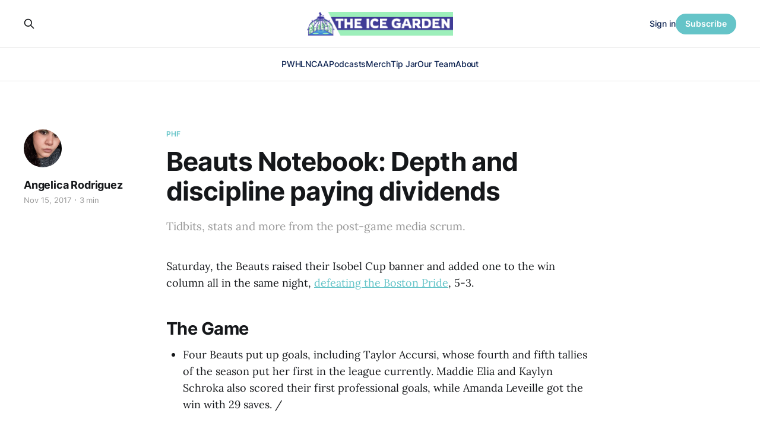

--- FILE ---
content_type: text/html; charset=utf-8
request_url: https://www.theicegarden.com/womens-hockey-notebook-buffalo-beauts-boston-pride-nwhl/
body_size: 8347
content:
<!DOCTYPE html>
<html lang="en">

<head>
    <meta charset="utf-8">
    <meta name="viewport" content="width=device-width, initial-scale=1">
    <title>Beauts Notebook: Depth and discipline paying dividends</title>
    <link rel="stylesheet" href="https://www.theicegarden.com/assets/built/screen.css?v=bece00ce77">

    <meta name="description" content="Tidbits, stats and more from the post-game media scrum.">
    <link rel="icon" href="https://www.theicegarden.com/content/images/size/w256h256/2023/02/TIG_LOGO_Rebranded.png" type="image/png">
    <link rel="canonical" href="https://www.theicegarden.com/womens-hockey-notebook-buffalo-beauts-boston-pride-nwhl/">
    <meta name="referrer" content="no-referrer-when-downgrade">
    
    <meta property="og:site_name" content="The Ice Garden">
    <meta property="og:type" content="article">
    <meta property="og:title" content="Beauts Notebook: Depth and discipline paying dividends">
    <meta property="og:description" content="Tidbits, stats and more from the post-game media scrum.">
    <meta property="og:url" content="https://www.theicegarden.com/womens-hockey-notebook-buffalo-beauts-boston-pride-nwhl/">
    <meta property="og:image" content="https://www.theicegarden.com/content/images/2023/03/TIG_socials_alt-6.png">
    <meta property="article:published_time" content="2017-11-16T02:24:27.000Z">
    <meta property="article:modified_time" content="2017-11-17T00:58:39.000Z">
    <meta property="article:tag" content="PHF">
    <meta property="article:tag" content="Buffalo Beauts">
    
    <meta property="article:publisher" content="https://www.facebook.com/theicegarden">
    <meta name="twitter:card" content="summary_large_image">
    <meta name="twitter:title" content="Beauts Notebook: Depth and discipline paying dividends">
    <meta name="twitter:description" content="Tidbits, stats and more from the post-game media scrum.">
    <meta name="twitter:url" content="https://www.theicegarden.com/womens-hockey-notebook-buffalo-beauts-boston-pride-nwhl/">
    <meta name="twitter:image" content="https://www.theicegarden.com/content/images/2023/03/TIG_socials_alt-5.png">
    <meta name="twitter:label1" content="Written by">
    <meta name="twitter:data1" content="Angelica Rodriguez">
    <meta name="twitter:label2" content="Filed under">
    <meta name="twitter:data2" content="PHF, Buffalo Beauts">
    <meta name="twitter:site" content="@TheIceGarden">
    <meta property="og:image:width" content="1200">
    <meta property="og:image:height" content="765">
    
    <script type="application/ld+json">
{
    "@context": "https://schema.org",
    "@type": "Article",
    "publisher": {
        "@type": "Organization",
        "name": "The Ice Garden",
        "url": "https://www.theicegarden.com/",
        "logo": {
            "@type": "ImageObject",
            "url": "https://www.theicegarden.com/content/images/2023/04/TIG-logos-web.png"
        }
    },
    "author": {
        "@type": "Person",
        "name": "Angelica Rodriguez",
        "image": {
            "@type": "ImageObject",
            "url": "https://www.theicegarden.com/content/images/size/w1200/2023/03/angelica-rodriguez.png",
            "width": 1200,
            "height": 1200
        },
        "url": "https://www.theicegarden.com/author/angelica-rodriguez/",
        "sameAs": []
    },
    "headline": "Beauts Notebook: Depth and discipline paying dividends",
    "url": "https://www.theicegarden.com/womens-hockey-notebook-buffalo-beauts-boston-pride-nwhl/",
    "datePublished": "2017-11-16T02:24:27.000Z",
    "dateModified": "2017-11-17T00:58:39.000Z",
    "keywords": "PHF, Buffalo Beauts",
    "description": "Tidbits, stats and more from the post-game media scrum. ",
    "mainEntityOfPage": "https://www.theicegarden.com/womens-hockey-notebook-buffalo-beauts-boston-pride-nwhl/"
}
    </script>

    <meta name="generator" content="Ghost 6.13">
    <link rel="alternate" type="application/rss+xml" title="The Ice Garden" href="https://www.theicegarden.com/rss/">
    <script defer src="https://cdn.jsdelivr.net/ghost/portal@~2.56/umd/portal.min.js" data-i18n="true" data-ghost="https://www.theicegarden.com/" data-key="475728d7a0f57830e4a1bfb1c0" data-api="https://theicegarden.ghost.io/ghost/api/content/" data-locale="en" crossorigin="anonymous"></script><style id="gh-members-styles">.gh-post-upgrade-cta-content,
.gh-post-upgrade-cta {
    display: flex;
    flex-direction: column;
    align-items: center;
    font-family: -apple-system, BlinkMacSystemFont, 'Segoe UI', Roboto, Oxygen, Ubuntu, Cantarell, 'Open Sans', 'Helvetica Neue', sans-serif;
    text-align: center;
    width: 100%;
    color: #ffffff;
    font-size: 16px;
}

.gh-post-upgrade-cta-content {
    border-radius: 8px;
    padding: 40px 4vw;
}

.gh-post-upgrade-cta h2 {
    color: #ffffff;
    font-size: 28px;
    letter-spacing: -0.2px;
    margin: 0;
    padding: 0;
}

.gh-post-upgrade-cta p {
    margin: 20px 0 0;
    padding: 0;
}

.gh-post-upgrade-cta small {
    font-size: 16px;
    letter-spacing: -0.2px;
}

.gh-post-upgrade-cta a {
    color: #ffffff;
    cursor: pointer;
    font-weight: 500;
    box-shadow: none;
    text-decoration: underline;
}

.gh-post-upgrade-cta a:hover {
    color: #ffffff;
    opacity: 0.8;
    box-shadow: none;
    text-decoration: underline;
}

.gh-post-upgrade-cta a.gh-btn {
    display: block;
    background: #ffffff;
    text-decoration: none;
    margin: 28px 0 0;
    padding: 8px 18px;
    border-radius: 4px;
    font-size: 16px;
    font-weight: 600;
}

.gh-post-upgrade-cta a.gh-btn:hover {
    opacity: 0.92;
}</style><script async src="https://js.stripe.com/v3/"></script>
    <script defer src="https://cdn.jsdelivr.net/ghost/sodo-search@~1.8/umd/sodo-search.min.js" data-key="475728d7a0f57830e4a1bfb1c0" data-styles="https://cdn.jsdelivr.net/ghost/sodo-search@~1.8/umd/main.css" data-sodo-search="https://theicegarden.ghost.io/" data-locale="en" crossorigin="anonymous"></script>
    
    <link href="https://www.theicegarden.com/webmentions/receive/" rel="webmention">
    <script defer src="/public/cards.min.js?v=bece00ce77"></script>
    <link rel="stylesheet" type="text/css" href="/public/cards.min.css?v=bece00ce77">
    <script defer src="/public/comment-counts.min.js?v=bece00ce77" data-ghost-comments-counts-api="https://www.theicegarden.com/members/api/comments/counts/"></script>
    <script defer src="/public/member-attribution.min.js?v=bece00ce77"></script>
    <script defer src="/public/ghost-stats.min.js?v=bece00ce77" data-stringify-payload="false" data-datasource="analytics_events" data-storage="localStorage" data-host="https://www.theicegarden.com/.ghost/analytics/api/v1/page_hit"  tb_site_uuid="70220873-29e1-48d9-9744-76fbd1cbd6e7" tb_post_uuid="1f65f17f-d6c3-4d25-bee9-81e267196a4c" tb_post_type="post" tb_member_uuid="undefined" tb_member_status="undefined"></script><style>:root {--ghost-accent-color: #65c4c8;}</style>
    <link rel="stylesheet" href="https://cdnjs.cloudflare.com/ajax/libs/font-awesome/6.2.0/css/brands.min.css" integrity="sha512-+oRH6u1nDGSm3hH8poU85YFIVTdSnS2f+texdPGrURaJh8hzmhMiZrQth6l56P4ZQmxeZzd2DqVEMqQoJ8J89A==" crossorigin="anonymous" referrerpolicy="no-referrer" />
<style>
    .gh-foot{
       background-color: #15263D;
    }
    section.gh-cover.gh-outer{
        --cover-height: 40vh;
        min-height: var(--cover-height, 40vh);
    }
    @media (max-width: 767px){
        section.gh-cover.gh-outer{
            --cover-height: 20vh;
            min-height: var(--cover-height, 20vh);
        }
    }
    .gh-head-menu a,
    .gh-head-link.gh-portal-close {
    	color: #0a204f;
    }
    .gh-foot-menu .nav-twitter a,
    .gh-foot-menu .nav-facebook a,
    .gh-foot-menu .nav-instagram a {
        font-size: 0 !important;
    }
    .gh-foot-menu .nav-twitter a::before,
    .gh-foot-menu .nav-facebook a::before,
    .gh-foot-menu .nav-instagram a::before {
        font-family: "Font Awesome 6 Brands";
        display: inline-block;
        font-size: 20px;
        font-style: normal;
        font-weight: normal;
        font-variant: normal;
        text-rendering: auto;
        -webkit-font-smoothing: antialiased;
    }
    
    .gh-foot-menu .nav-twitter a::before {content: "\f099"}
    .gh-foot-menu .nav-facebook a::before {content: "\f09a"}
    .gh-foot-menu .nav-instagram a::before {content: "\f16d"}
    
</style>

<!-- Google tag (gtag.js) -->
<script async src="https://www.googletagmanager.com/gtag/js?id=G-0KVNF382RY"></script>
<script>
  window.dataLayer = window.dataLayer || [];
  function gtag(){dataLayer.push(arguments);}
  gtag('js', new Date());

  gtag('config', 'G-0KVNF382RY');
</script>
</head>

<body class="post-template tag-phf tag-buffalo-beauts tag-hash-chorus tag-hash-import-2023-03-02-10-36 is-head-stacked has-serif-body">
<div class="gh-site">

    <header id="gh-head" class="gh-head gh-outer">
        <div class="gh-head-inner gh-inner">
            <div class="gh-head-brand">
                <div class="gh-head-brand-wrapper">
                    <a class="gh-head-logo" href="https://www.theicegarden.com">
                            <img src="https://www.theicegarden.com/content/images/2023/04/TIG-logos-web.png" alt="The Ice Garden">
                                <img src="https://www.theicegarden.com/content/images/2023/04/TIG_LOGO_Long.png" alt="The Ice Garden">
                    </a>
                </div>
                <button class="gh-search gh-icon-btn" data-ghost-search><svg xmlns="http://www.w3.org/2000/svg" fill="none" viewBox="0 0 24 24" stroke="currentColor" stroke-width="2" width="20" height="20"><path stroke-linecap="round" stroke-linejoin="round" d="M21 21l-6-6m2-5a7 7 0 11-14 0 7 7 0 0114 0z"></path></svg></button>
                <button class="gh-burger"></button>
            </div>

            <nav class="gh-head-menu">
                <ul class="nav">
    <li class="nav-pwhl"><a href="https://www.theicegarden.com/tag/pwhl/">PWHL</a></li>
    <li class="nav-ncaa"><a href="https://www.theicegarden.com/tag/ncaa/">NCAA</a></li>
    <li class="nav-podcasts"><a href="https://www.theicegarden.com/tag/womens-hockey-podcast/">Podcasts</a></li>
    <li class="nav-merch"><a href="https://theicegarden.creator-spring.com/">Merch</a></li>
    <li class="nav-tip-jar"><a href="https://www.theicegarden.com/#/portal/support">Tip Jar</a></li>
    <li class="nav-our-team"><a href="https://www.theicegarden.com/team/">Our Team</a></li>
    <li class="nav-about"><a href="https://www.theicegarden.com/about/">About</a></li>
</ul>

            </nav>

            <div class="gh-head-actions">
                    <button class="gh-search gh-icon-btn" data-ghost-search><svg xmlns="http://www.w3.org/2000/svg" fill="none" viewBox="0 0 24 24" stroke="currentColor" stroke-width="2" width="20" height="20"><path stroke-linecap="round" stroke-linejoin="round" d="M21 21l-6-6m2-5a7 7 0 11-14 0 7 7 0 0114 0z"></path></svg></button>
                    <div class="gh-head-members">
                                <a class="gh-head-link" href="#/portal/signin" data-portal="signin">Sign in</a>
                                <a class="gh-head-btn gh-btn gh-primary-btn" href="#/portal/signup" data-portal="signup">Subscribe</a>
                    </div>
            </div>
        </div>
    </header>

    
<main class="gh-main">
        <article class="gh-article post tag-phf tag-buffalo-beauts tag-hash-chorus tag-hash-import-2023-03-02-10-36 no-image">

            <header class="gh-article-header gh-canvas">
                    <a class="gh-article-tag" href="https://www.theicegarden.com/tag/phf/">PHF</a>

                <h1 class="gh-article-title">Beauts Notebook: Depth and discipline paying dividends</h1>

                    <aside class="gh-article-sidebar">

        <div class="gh-author-image-list">
                <a class="gh-author-image" href="/author/angelica-rodriguez/">
                        <img src="https://www.theicegarden.com/content/images/2023/03/angelica-rodriguez.png" alt="Angelica Rodriguez">
                </a>
        </div>

        <div class="gh-author-name-list">
                <h4 class="gh-author-name">
                    <a href="/author/angelica-rodriguez/">Angelica Rodriguez</a>
                </h4>
                
        </div>

        <div class="gh-article-meta">
            <div class="gh-article-meta-inner">
                <time class="gh-article-date" datetime="2017-11-15">Nov 15, 2017</time>
                    <span class="gh-article-meta-sep"></span>
                    <span class="gh-article-length">3 min</span>
            </div>
        </div>

    </aside>

                    <p class="gh-article-excerpt">Tidbits, stats and more from the post-game media scrum. </p>

                            </header>

            <section class="gh-content gh-canvas">
                <p>Saturday, the Beauts raised their Isobel Cup banner and added one to the win column all in the same night, <a href="https://www.theicegarden.com/nwhl-recap-week-3-womens-hockey-riveters-whale-beauts-pride/">defeating the Boston Pride</a>, 5-3.</p><h2 id="the-game">The Game</h2><ul><li>Four Beauts put up goals, including Taylor Accursi, whose fourth and fifth tallies of the season put her first in the league currently. Maddie Elia and Kaylyn Schroka also scored their first professional goals, while Amanda Leveille got the win with 29 saves. /</li></ul><!--kg-card-begin: html--><blockquote class="twitter-tweet"><p lang="en" dir="ltr">Hat trick watch: Taylor Accursi 🚨🚨</p>— we just wanna get rid of Nazis ok (@ReinaDeLaIsla) <a href="https://twitter.com/ReinaDeLaIsla/status/929550235029917697?ref_src=twsrc%5Etfw&ref=theicegarden.com">November 12, 2017</a></blockquote>

<script async="" src="https://platform.twitter.com/widgets.js" charset="utf-8"></script><!--kg-card-end: html--><ul><li>Saturday’s affair was much more disciplined for the Beauts across the board — just two minor penalties called on Buffalo, compared to the 46 PIM combined last weekend in Rochester. Although they can be a physical team, it’s obvious comparing the two games that they excel when they stay out of the box, despite a strong penalty kill.</li><li>The second period was by far the Beauts’ strongest. They outshot Boston 20-9 and scored the bulk of their goals in that frame. However, in the third period, they were outshot and outplayed, as the Pride took the shot advantage 13-9 and outscored them 3-1. If not for some lucky misses (including a ping off the post late in the third) and a few great saves from Amanda Leveille, it could have been a very different game./</li></ul><!--kg-card-begin: html--><blockquote class="twitter-tweet"><p lang="en" dir="ltr">Second period ends with Buffalo commanding, 4-0, over Boston. All Beauts so far. Nice change from last week, gotta say.</p>— we just wanna get rid of Nazis ok (@ReinaDeLaIsla) <a href="https://twitter.com/ReinaDeLaIsla/status/929539025345671168?ref_src=twsrc%5Etfw&ref=theicegarden.com">November 12, 2017</a></blockquote>

<script async="" src="https://platform.twitter.com/widgets.js" charset="utf-8"></script><!--kg-card-end: html--><ul><li>Corinne Buie wrapped up the night with two points (1 G, 1 A) and eight shots, working well with Accursi throughout the game after Accursi was moved up from a line with Elia and Hayley Scamurra.</li><li>One Beaut who surprisingly hasn’t cracked the goose egg yet? Rebecca Vint, who has one assist this season (on Accursi’s first goal of the game Saturday). Not for lack of trying -- she had five shots on goal and was a strong presence in front of the net for much of the night. Whenever it comes, it’ll be beautiful to witness, for sure. (See what I did there?)/</li></ul><h2 id="coach-quotes">Coach Quotes</h2><ul><li>Co-head coach Ric Seiling was the first to speak post-game, and he was cautiously pleased with the night’s results: /</li></ul><p>“We’re still a team that’s learning. Learning each other, trying to get the chemistry right… every game is a learning experience. We came out with the win, but what can we take away?”</p><ul><li>Seiling also talked about the depth of talent across the roster, saying he and co-coach Craig Muni “bang [their] heads against the wall” trying to decide lineups for each upcoming week, but that sounds to me like a good problem to have.</li><li>Jess Jones and Sarah Casorso sat out Saturday’s game after each received a game misconduct during the melee in Rochester, but will rejoin the team (presumably) at home this coming Saturday, again facing the Riveters. Seiling joked their absence made it a bit easier to decide the starting roster, but emphasized he enjoys the makeup and quality of the team Buffalo is icing this year so far./</li></ul><h2 id="from-the-players">From The Players</h2><ul><li>Accursi, on her quick ascent in the wake of snipers like Kelley Steadman and Shiann Darkangelo leaving the team:/</li></ul><p>“Honestly, it feels great to be able to fill a role that’s really special on the team… being able to fill that void... “Having my teammates there to support me definitely allowed me to fill that role.”</p><ul><li>Maddie Elia on her first NWHL goal:/</li></ul><p>“It was awesome. Especially because we won, that makes it a lot better.”</p><p>She praised linemate Kourtney Kunichika for the tremendous pass on the play as well. Kunichika also had the primary assist on Accursi’s second goal and seems to be settling in well as a playmaker.</p><ul><li>After the handshake, Kelsey Neumann and Leveille had an interesting interaction at center ice. /</li></ul><!--kg-card-begin: html--><blockquote class="twitter-tweet"><p lang="en" dir="ltr">I'M SO MAD I MISSED THE WEIRD GOALIE STUFF LEVMAN JUST DID</p>— we just wanna get rid of Nazis ok (@ReinaDeLaIsla) <a href="https://twitter.com/ReinaDeLaIsla/status/929551453013856256?ref_src=twsrc%5Etfw&ref=theicegarden.com">November 12, 2017</a></blockquote>

<script async="" src="https://platform.twitter.com/widgets.js" charset="utf-8"></script><!--kg-card-end: html--><p>When asked, this is what Leveille had to say:</p><p>“So, we wanna make this super awesome handshake that’ll go viral, but we kind of forgot our handshake when we got out onto the middle of the ice. So stay tuned for next week -- it’s gonna be waaaay better.”</p><p>Buffalo’s next game is Saturday at 7:30 p.m. against the Metro Riveters, at HarborCenter.</p>
            </section>

        </article>

                <div class="gh-read-next gh-canvas">
                <section class="gh-pagehead">
                    <h4 class="gh-pagehead-title">Read next</h4>
                </section>

                <div class="gh-topic gh-topic-grid">
                    <div class="gh-topic-content">
                            <article class="gh-card post">
    <a class="gh-card-link" href="/katy-knoll-controlling-the-controllables-pwhl-minnesota-frost/">
            <figure class="gh-card-image">
                <img
                    srcset="/content/images/size/w300/2026/01/CREDIT-PWHL---SEA-at-MIN---Jan.-11--20264.jpeg 300w,
                            /content/images/size/w720/2026/01/CREDIT-PWHL---SEA-at-MIN---Jan.-11--20264.jpeg 720w,
                            /content/images/size/w960/2026/01/CREDIT-PWHL---SEA-at-MIN---Jan.-11--20264.jpeg 960w,
                            /content/images/size/w1200/2026/01/CREDIT-PWHL---SEA-at-MIN---Jan.-11--20264.jpeg 1200w,
                            /content/images/size/w2000/2026/01/CREDIT-PWHL---SEA-at-MIN---Jan.-11--20264.jpeg 2000w"
                    sizes="(max-width: 1200px) 100vw, 1200px"
                    src="/content/images/size/w720/2026/01/CREDIT-PWHL---SEA-at-MIN---Jan.-11--20264.jpeg"
                    alt="Katy Knoll: Controlling The Controllables"
                >
            </figure>

        <div class="gh-card-wrapper">
            <header class="gh-card-header">
                <h3 class="gh-card-title">Katy Knoll: Controlling The Controllables</h3>
            </header>

                    <div class="gh-card-excerpt">Katy Knoll is off to a hot start in her second season with the Minnesota Frost, but she remains focused on the things she can control.</div>

            <footer class="gh-card-footer">
                <span class="gh-card-author">Reid Lemker</span>
                <time class="gh-card-date" datetime="2026-01-22">Jan 22, 2026</time>
                    <script
    data-ghost-comment-count="696eb7373e136000019be507"
    data-ghost-comment-count-empty=""
    data-ghost-comment-count-singular="comment"
    data-ghost-comment-count-plural="comments"
    data-ghost-comment-count-tag="span"
    data-ghost-comment-count-class-name="gh-card-comments"
    data-ghost-comment-count-autowrap="true"
>
</script>
            </footer>
        </div>
    </a>
</article>                            <article class="gh-card post">
    <a class="gh-card-link" href="/a-first-win-with-the-olympics-in-sight-for-sanni-ahola/">
            <figure class="gh-card-image">
                <img
                    srcset="/content/images/size/w300/2026/01/CREDIT-PWHL---OTT-at-SEA--Dec.-17--2025_10.jpg 300w,
                            /content/images/size/w720/2026/01/CREDIT-PWHL---OTT-at-SEA--Dec.-17--2025_10.jpg 720w,
                            /content/images/size/w960/2026/01/CREDIT-PWHL---OTT-at-SEA--Dec.-17--2025_10.jpg 960w,
                            /content/images/size/w1200/2026/01/CREDIT-PWHL---OTT-at-SEA--Dec.-17--2025_10.jpg 1200w,
                            /content/images/size/w2000/2026/01/CREDIT-PWHL---OTT-at-SEA--Dec.-17--2025_10.jpg 2000w"
                    sizes="(max-width: 1200px) 100vw, 1200px"
                    src="/content/images/size/w720/2026/01/CREDIT-PWHL---OTT-at-SEA--Dec.-17--2025_10.jpg"
                    alt="A First Win With the Olympics in Sight for Sanni Ahola"
                >
            </figure>

        <div class="gh-card-wrapper">
            <header class="gh-card-header">
                <h3 class="gh-card-title">A First Win With the Olympics in Sight for Sanni Ahola</h3>
            </header>

                    <div class="gh-card-excerpt">Sanni Ahola stopped 31 shots in Halifax to earn her first PWHL win, leaning on the same calm that defines her game.</div>

            <footer class="gh-card-footer">
                <span class="gh-card-author">Elisha Côté</span>
                <time class="gh-card-date" datetime="2026-01-21">Jan 21, 2026</time>
                    <script
    data-ghost-comment-count="696fdcce1ecbd300013ae5c0"
    data-ghost-comment-count-empty=""
    data-ghost-comment-count-singular="comment"
    data-ghost-comment-count-plural="comments"
    data-ghost-comment-count-tag="span"
    data-ghost-comment-count-class-name="gh-card-comments"
    data-ghost-comment-count-autowrap="true"
>
</script>
            </footer>
        </div>
    </a>
</article>                            <article class="gh-card post">
    <a class="gh-card-link" href="/elaine-chuli-reflects-on-nine-seasons-of-pro-womens-hockey/">
            <figure class="gh-card-image">
                <img
                    srcset="/content/images/size/w300/2026/01/CREDIT-PWHL---TOR-at-NY---Dec.-21--2025_01.jpg 300w,
                            /content/images/size/w720/2026/01/CREDIT-PWHL---TOR-at-NY---Dec.-21--2025_01.jpg 720w,
                            /content/images/size/w960/2026/01/CREDIT-PWHL---TOR-at-NY---Dec.-21--2025_01.jpg 960w,
                            /content/images/size/w1200/2026/01/CREDIT-PWHL---TOR-at-NY---Dec.-21--2025_01.jpg 1200w,
                            /content/images/size/w2000/2026/01/CREDIT-PWHL---TOR-at-NY---Dec.-21--2025_01.jpg 2000w"
                    sizes="(max-width: 1200px) 100vw, 1200px"
                    src="/content/images/size/w720/2026/01/CREDIT-PWHL---TOR-at-NY---Dec.-21--2025_01.jpg"
                    alt="Elaine Chuli Reflects on Nine Seasons of Pro Women&#x27;s Hockey"
                >
            </figure>

        <div class="gh-card-wrapper">
            <header class="gh-card-header">
                <h3 class="gh-card-title">Elaine Chuli Reflects on Nine Seasons of Pro Women&#x27;s Hockey</h3>
            </header>

                    <div class="gh-card-excerpt">Across three different leagues and one barnstorming tour, six teams, three cities and two continents, Elaine Chuli has seen firsthand the development of professional women&#39;s hockey.</div>

            <footer class="gh-card-footer">
                <span class="gh-card-author">Melissa Burgess</span>
                <time class="gh-card-date" datetime="2026-01-21">Jan 21, 2026</time>
                    <script
    data-ghost-comment-count="696d58033e136000019bd457"
    data-ghost-comment-count-empty=""
    data-ghost-comment-count-singular="comment"
    data-ghost-comment-count-plural="comments"
    data-ghost-comment-count-tag="span"
    data-ghost-comment-count-class-name="gh-card-comments"
    data-ghost-comment-count-autowrap="true"
>
</script>
            </footer>
        </div>
    </a>
</article>                    </div>
                </div>
            </div>

                <div class="gh-comments gh-read-next gh-canvas">
            <section class="gh-pagehead">
                <h4 class="gh-pagehead-title">Comments (<script
    data-ghost-comment-count="6400c27b5f96fd004dfd2416"
    data-ghost-comment-count-empty="0"
    data-ghost-comment-count-singular=""
    data-ghost-comment-count-plural=""
    data-ghost-comment-count-tag="span"
    data-ghost-comment-count-class-name=""
    data-ghost-comment-count-autowrap="true"
>
</script>)</h3>
            </section>
            
        <script defer src="https://cdn.jsdelivr.net/ghost/comments-ui@~1.3/umd/comments-ui.min.js" data-locale="en" data-ghost-comments="https://www.theicegarden.com/" data-api="https://theicegarden.ghost.io/ghost/api/content/" data-admin="https://theicegarden.ghost.io/ghost/" data-key="475728d7a0f57830e4a1bfb1c0" data-title="" data-count="false" data-post-id="6400c27b5f96fd004dfd2416" data-color-scheme="auto" data-avatar-saturation="60" data-accent-color="#65c4c8" data-comments-enabled="paid" data-publication="The Ice Garden" crossorigin="anonymous"></script>
    
        </div>
</main>

    <footer class="gh-foot gh-outer">
        <div class="gh-foot-inner gh-inner">
                <section class="gh-subscribe">
                    <h3 class="gh-subscribe-title">Subscribe to The Ice Garden</h3>
                        <div class="gh-subscribe-description">Don&#x27;t miss out on the latest news. Sign up now to get access to the library of members-only articles.</div>
                    <button class="gh-subscribe-btn gh-btn" data-portal="signup"><svg width="20" height="20" viewBox="0 0 20 20" fill="none" stroke="currentColor" xmlns="http://www.w3.org/2000/svg">
    <path d="M3.33332 3.33334H16.6667C17.5833 3.33334 18.3333 4.08334 18.3333 5.00001V15C18.3333 15.9167 17.5833 16.6667 16.6667 16.6667H3.33332C2.41666 16.6667 1.66666 15.9167 1.66666 15V5.00001C1.66666 4.08334 2.41666 3.33334 3.33332 3.33334Z" stroke-width="1.5" stroke-linecap="round" stroke-linejoin="round"/>
    <path d="M18.3333 5L9.99999 10.8333L1.66666 5" stroke-width="1.5" stroke-linecap="round" stroke-linejoin="round"/>
</svg> Subscribe now</button>
                </section>

            <nav class="gh-foot-menu">
                <ul class="nav">
    <li class="nav-home"><a href="https://www.theicegarden.com/">Home</a></li>
    <li class="nav-merch"><a href="https://theicegarden.creator-spring.com/">Merch</a></li>
    <li class="nav-tip-jar"><a href="https://www.theicegarden.com/#/portal/support">Tip Jar</a></li>
    <li class="nav-our-team"><a href="https://www.theicegarden.com/team/">Our Team</a></li>
    <li class="nav-community-garden"><a href="mailto:theicegarden.hockey@gmail.com?subject=Community_Garden">Community Garden</a></li>
    <li class="nav-about"><a href="https://www.theicegarden.com/about/">About</a></li>
    <li class="nav-contact"><a href="mailto:theicegarden.hockey@gmail.com">Contact</a></li>
    <li class="nav-twitter"><a href="https://twitter.com/TheIceGarden">Twitter</a></li>
    <li class="nav-instagram"><a href="https://www.instagram.com/theicegarden/?hl=en">Instagram</a></li>
</ul>

            </nav>

            <div class="gh-copyright">
                    The Ice Garden @ 2023
            </div>
        </div>
    </footer>

</div>

    <div class="pswp" tabindex="-1" role="dialog" aria-hidden="true">
    <div class="pswp__bg"></div>

    <div class="pswp__scroll-wrap">
        <div class="pswp__container">
            <div class="pswp__item"></div>
            <div class="pswp__item"></div>
            <div class="pswp__item"></div>
        </div>

        <div class="pswp__ui pswp__ui--hidden">
            <div class="pswp__top-bar">
                <div class="pswp__counter"></div>

                <button class="pswp__button pswp__button--close" title="Close (Esc)"></button>
                <button class="pswp__button pswp__button--share" title="Share"></button>
                <button class="pswp__button pswp__button--fs" title="Toggle fullscreen"></button>
                <button class="pswp__button pswp__button--zoom" title="Zoom in/out"></button>

                <div class="pswp__preloader">
                    <div class="pswp__preloader__icn">
                        <div class="pswp__preloader__cut">
                            <div class="pswp__preloader__donut"></div>
                        </div>
                    </div>
                </div>
            </div>

            <div class="pswp__share-modal pswp__share-modal--hidden pswp__single-tap">
                <div class="pswp__share-tooltip"></div>
            </div>

            <button class="pswp__button pswp__button--arrow--left" title="Previous (arrow left)"></button>
            <button class="pswp__button pswp__button--arrow--right" title="Next (arrow right)"></button>

            <div class="pswp__caption">
                <div class="pswp__caption__center"></div>
            </div>
        </div>
    </div>
</div>
<script src="https://www.theicegarden.com/assets/built/main.min.js?v=bece00ce77"></script>

<script>
 function targetURL (nav_element) {
   nav_element.addEventListener("click", function(e) {
    	if (e.target.tagName == "A" &&
        	!e.target.hasAttribute("target"))
        {
            e.target.setAttribute("target", "_blank");
        }
    });   
  }
 targetURL( document.querySelector(".gh-head-menu .nav-merch a")) 
 targetURL( document.querySelector(".gh-foot-menu .nav-merch a")) 
 targetURL( document.querySelector(".gh-foot-menu .nav-twitter a"))   
 targetURL( document.querySelector(".gh-foot-menu .nav-instagram a")) 
 </script>
 <script data-cfasync="false">(function(w,i,s,e){window[w]=window[w]||function(){(window[w].q=window[w].q||[]).push(arguments)};window[w].l=Date.now();window[w]._nonce=document.currentScript.nonce;s=document.createElement('script');e=document.getElementsByTagName('script')[0];s.nonce=document.currentScript.nonce;s.defer=1;s.src=i;e.parentNode.insertBefore(s, e)})('wisepops', 'https://wisepops.net/loader.js?v=3&h=qaxfJazmBN');</script>

</body>

</html>
